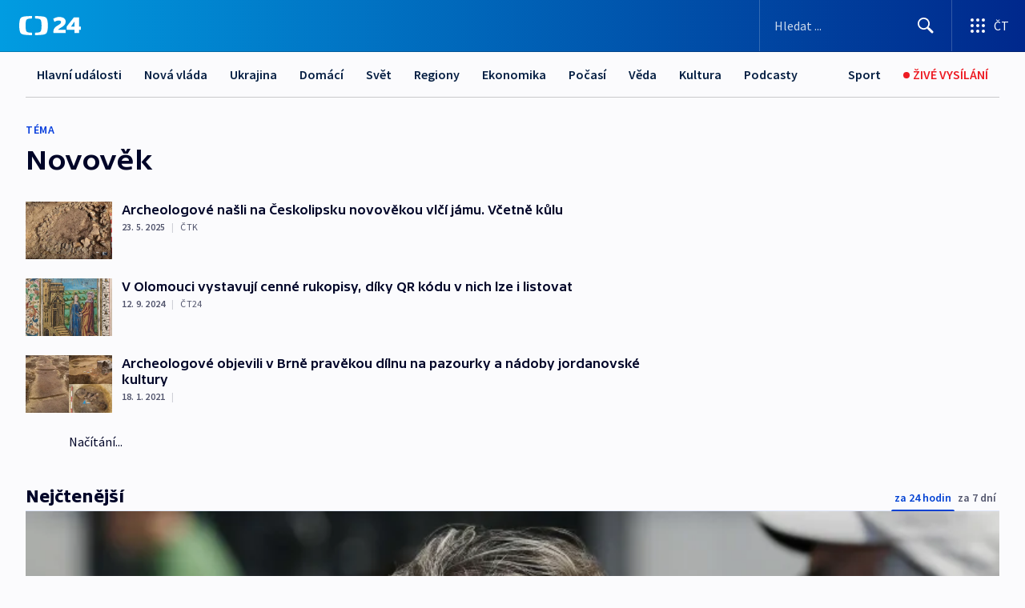

--- FILE ---
content_type: text/plain; charset=utf-8
request_url: https://events.getsitectrl.com/api/v1/events
body_size: 557
content:
{"id":"66f2e11058b4c66e","user_id":"66f2e11058bd0c27","time":1768646000994,"token":"1768646000.6fc9c5930f49c42fcb9caa8d7680e609.916d6c0432d3fdc774063d76f4b6fbe1","geo":{"ip":"3.138.118.34","geopath":"147015:147763:220321:","geoname_id":4509177,"longitude":-83.0061,"latitude":39.9625,"postal_code":"43215","city":"Columbus","region":"Ohio","state_code":"OH","country":"United States","country_code":"US","timezone":"America/New_York"},"ua":{"platform":"Desktop","os":"Mac OS","os_family":"Mac OS X","os_version":"10.15.7","browser":"Other","browser_family":"ClaudeBot","browser_version":"1.0","device":"Spider","device_brand":"Spider","device_model":"Desktop"},"utm":{}}